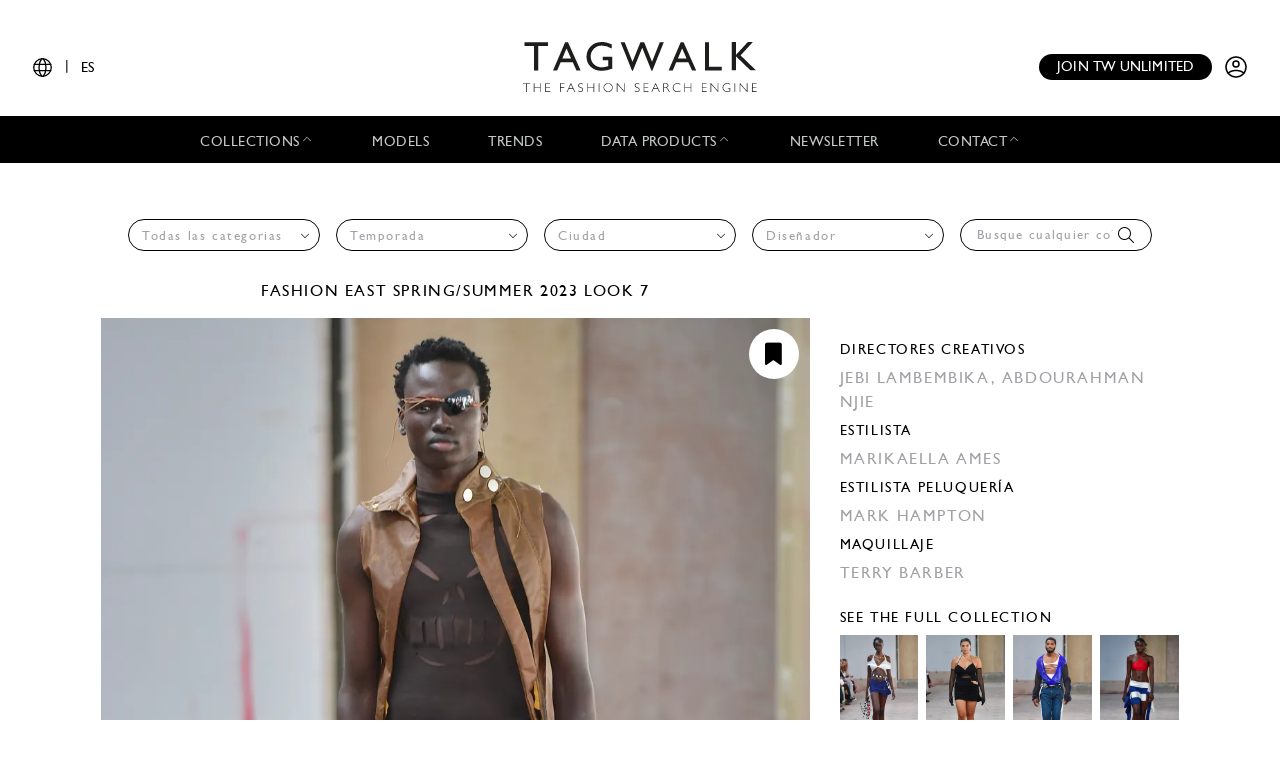

--- FILE ---
content_type: application/javascript
request_url: https://www.usetiful.com/dist/u-forms.js?v=2026.01.29.104047-g868b561d52c-101
body_size: 21318
content:
(()=>{"use strict";var e={83(e,t,r){r.d(t,{Y:()=>n});const n=e=>{const t=new IntersectionObserver(r=>{r.forEach(r=>{r.isIntersecting&&(e.callback(),t.unobserve(e.element))})},{threshold:.5});t.observe(e.element)}},203(e,t,r){Object.defineProperty(t,"__esModule",{value:!0}),t.localStorageState=t.updateState=t.updateLS=t.getLSItem=t.getLSData=void 0,t.saveToLocalStorage=o,t.getFromLocalStorage=s,t.removeFromLocalStorage=function(e){window.localStorage.removeItem(e)},t.checkLocalStorageContainsAnyKey=function(e){for(const t of e){const e=window.localStorage.getItem(t);if(null===e||""===e)return!0}return!1},t.shouldUpdateLocalStorage=function(e,t){if(0===e.length)return!0;if(JSON.stringify(e)===JSON.stringify(t))return!1;if(e.some(e=>void 0===e.id||void 0===e.updatedAt))return!0;if(t.some(t=>!e.some(e=>void 0!==e.id&&void 0!==t.id&&e.id.toString()===t.id.toString())))return!0;if(0===t.length&&1===e.length)return!0;return t.some(t=>void 0!==e.find(e=>void 0!==e.id&&void 0!==t.id&&e.id.toString()===t.id.toString()&&t.updatedAt>=e.updatedAt))};const n=r(3831);function o(e,t,r=!0){try{if(window.localStorage.setItem(e,JSON.stringify(t)),!r)return;const o=new CustomEvent(n.ENTITY_EVENTS.progressorDataChange);document.dispatchEvent(o)}catch(e){}}function s(e){try{const t=window.localStorage.getItem(e);return t?JSON.parse(t):null}catch(e){}}t.getLSData=e=>{const t=s(e);return null!=t?t:[]};t.getLSItem=(e,r)=>(0,t.getLSData)(e).find(e=>e.id===r);t.updateLS=(e,r)=>{const n=(0,t.getLSData)(e),s=Array.isArray(n)?n:[],i=s.findIndex(e=>e.id===r.id);-1!==i?s[i]=r:s.push(r),o(e,s)};t.updateState=(e,r,n)=>{const o=(0,t.getLSItem)(e,r);!o||o&&!o.state||(o.state=n,o.updatedAt=(new Date).toISOString(),(0,t.updateLS)(e,o))};class i{constructor(){this._validateUserId=null,this._isFlagLock=!1,this._requiredKeysToCheck=[]}set userIdValidator(e){this._validateUserId=e}static destroy(){i.instance=null}static getInstance(){return i.instance||(i.instance=new i),i.instance}set requiredKeysToCheck(e){this._requiredKeysToCheck=e}isBusy(){var e,t;return null!==(t=null===(e=this._validateUserId)||void 0===e?void 0:e.call(this))&&void 0!==t&&t&&(this._isFlagLock||this.anyRequiredKeyMissed())}anyRequiredKeyMissed(){var e;return(null!==(e=this._requiredKeysToCheck)&&void 0!==e?e:[]).some(e=>null===window.localStorage.getItem(e))}lock(){this._isFlagLock=!0}unlock(){this._isFlagLock=!1}}i.instance=null,t.localStorageState=i.getInstance()},226(e,t,r){r.d(t,{A:()=>n});const n=class{constructor(e,t="",r=null){this.apiToken=e,this.orgId=t,this.tokenLength=32,this.currentTime=r?new Date(r):new Date,this.identName="token",this.identValue=this.apiToken}getCharsFromHash(e,t=!1){return[e.charAt(0),e.charAt(t?6:e.length-2),e.slice(-1)]}isSameCharsFromHash(e,t){return JSON.stringify(e)===JSON.stringify(t)}getHashedCharsFromString(e){let t=0;const r=e.length;let n=0;if(r>0)for(;n<r;)t=(t<<5)-t+e.charCodeAt(n++)|0;return this.getCharsFromHash(t.toString())}validate(){return this.apiToken.length===this.tokenLength&&!0}}},301(e,t,r){r.d(t,{P:()=>c});var n=r(4970),o=r(203),s=r(5375),i=r(6920),a=function(e,t,r,n){return new(r||(r=Promise))(function(o,s){function i(e){try{c(n.next(e))}catch(e){s(e)}}function a(e){try{c(n.throw(e))}catch(e){s(e)}}function c(e){var t;e.done?o(e.value):(t=e.value,t instanceof r?t:new r(function(e){e(t)})).then(i,a)}c((n=n.apply(e,t||[])).next())})};class c{constructor(e,t,r=null,n=null,o=500){this.keysToSync=e,this.fetchDataFn=t,this.lastLoadedData=r,this.dataLoadedAt=n,this.intervalMs=o,this.isPaused=!1,this.lastFailedAt=null,this.failureBackoffMs=3e4,this.pauseHandler=()=>{this.isPaused=!0},this.resumeHandler=()=>{this.isPaused=!1},this.setupEventListeners()}setupEventListeners(){document.addEventListener(s.ENTITY_EVENTS.pauseSync,this.pauseHandler),document.addEventListener(s.ENTITY_EVENTS.resumeSync,this.resumeHandler)}init(){this.intervalId=window.setInterval(()=>{this.performSyncCheck()},this.intervalMs)}performSyncCheck(){!this.isPaused&&this.isAnyKeyMissing()&&(this.isInFailureBackoff()||(o.localStorageState.lock(),this.shouldFetchFreshData()?this.syncDataFromRemote().finally(()=>{o.localStorageState.unlock()}):this.lastLoadedData?(this.mergeRemoteDataWithLocal(this.lastLoadedData),o.localStorageState.unlock()):o.localStorageState.unlock()))}shouldFetchFreshData(){return!this.isInFailureBackoff()&&(!this.isPaused&&(this.isDataExpired()||!this.lastLoadedData))}destroy(){this.intervalId&&(clearInterval(this.intervalId),this.intervalId=void 0),this.removeEventListeners()}removeEventListeners(){document.removeEventListener(s.ENTITY_EVENTS.pauseSync,this.pauseHandler),document.removeEventListener(s.ENTITY_EVENTS.resumeSync,this.resumeHandler)}updateLoadedData(e,t=(new Date).toISOString()){this.lastLoadedData=e,this.dataLoadedAt=t,(null==e?void 0:e.isTemporaryProfile)&&!this.isPaused&&(this.isPaused=!0)}pauseSync(){this.isPaused=!0}unpauseSync(){this.isPaused=!1}isAnyKeyMissing(){return this.keysToSync.some(e=>null===localStorage.getItem(e))}syncDataFromRemote(){return a(this,void 0,void 0,function*(){try{const e=this.createTimeoutPromise();this.lastLoadedData=yield Promise.race([this.fetchAndParseData(),e]),this.updateLoadedData(this.lastLoadedData,(new Date).toISOString()),this.mergeRemoteDataWithLocal(this.lastLoadedData),this.lastFailedAt=null}catch(e){console.warn("Usetiful: [LocalStorageManager] Sync skipped or failed:",e),this.lastFailedAt=(new Date).toISOString()}})}createTimeoutPromise(){return new Promise((e,t)=>setTimeout(()=>t(new Error("Usetiful: Timeout: Sync could not be completed within 3 seconds.")),n.GK))}readLocalBackup(){const e={};for(const t of this.keysToSync){const r=localStorage.getItem(t);if(r)try{e[t]=JSON.parse(r)}catch(n){e[t]=r}}return e}fetchAndParseData(){return a(this,void 0,void 0,function*(){const e=yield this.fetchDataFn();if(e)try{return JSON.parse(e)}catch(e){return console.warn("Usetiful: Failed to parse fetched data",e),{}}return{}})}mergeRemoteDataWithLocal(e){const t=this.readLocalBackup();let r=!1;for(const n of this.keysToSync){const o=e[n],s=t[n];if(void 0!==o){const e=this.resolveMergeConflict(s,o);this.setLocalStorageValue(n,e)&&(r=!0)}else void 0===s&&this.setLocalStorageValue(n,null)&&(r=!0)}r&&this.triggerDataChangeEvent()}resolveMergeConflict(e,t){return Array.isArray(t)&&Array.isArray(e)?this.mergeArrayById(e,t):this.areTimestampedObjects(e,t)?this.selectNewerObject(e,t):t}areTimestampedObjects(e,t){return"object"==typeof t&&"object"==typeof e&&null!==t&&null!==e&&"updatedAt"in t&&"updatedAt"in e}selectNewerObject(e,t){return new Date(t.updatedAt)>new Date(e.updatedAt)?t:e}setLocalStorageValue(e,t){try{const r=this.serializeValue(e,t);return localStorage.setItem(e,r),!0}catch(t){return console.warn(`Usetiful: Failed to set localStorage for key "${e}"`,t),!1}}serializeValue(e,t){if("string"==typeof t)try{return JSON.parse(t),t}catch(e){return JSON.stringify(t)}return null===t?e===i.gD?"{}":"[]":JSON.stringify(t)}mergeArrayById(e,t){if(0===t.length)return[];const r=new Map(t.map(e=>[e.id,e])),n=e.map(e=>{const t=r.get(e.id);if(!t)return e;return new Date(t.updatedAt)>new Date(e.updatedAt)?t:e}),o=new Set(e.map(e=>e.id));for(const e of t)o.has(e.id)||n.push(e);return n}isDataExpired(){if(!this.dataLoadedAt)return!0;const e=new Date,t=new Date(this.dataLoadedAt);return e.getTime()-t.getTime()>n.O8}isInFailureBackoff(){if(!this.lastFailedAt)return!1;const e=new Date,t=new Date(this.lastFailedAt);return e.getTime()-t.getTime()<this.failureBackoffMs}triggerDataChangeEvent(){const e=new CustomEvent(s.ENTITY_EVENTS.progressorDataChange);document.dispatchEvent(e)}}},436(e,t){Object.defineProperty(t,"__esModule",{value:!0}),t.CSS_CLASSES=void 0,t.CSS_CLASSES={fsExclude:"fs-exclude"}},444(e,t,r){r.d(t,{u:()=>n});const n={sendWEvent:"usetiful:sendWebEvent"}},714(e,t){Object.defineProperty(t,"__esModule",{value:!0}),t.LS_STATES=t.LS_KEYS=void 0,t.LS_KEYS={surveys:"uf_surveys",previewSurveys:"preview_uf_surveys",contentThrottling:"uf_throttling"},t.LS_STATES={inProgress:"inProgress",closed:"closed"}},722(e,t,r){r.d(t,{w:()=>n});const n={contentShown:"usetiful:contentShown"}},900(e,t,r){r.d(t,{RR:()=>u,VM:()=>a,iq:()=>l,o$:()=>i,xk:()=>s});var n=r(2022),o=function(e,t,r,n){return new(r||(r=Promise))(function(o,s){function i(e){try{c(n.next(e))}catch(e){s(e)}}function a(e){try{c(n.throw(e))}catch(e){s(e)}}function c(e){var t;e.done?o(e.value):(t=e.value,t instanceof r?t:new r(function(e){e(t)})).then(i,a)}c((n=n.apply(e,t||[])).next())})};const s=(e,t={})=>{const{maxAttempts:r=n.FZ.maxAttempts,intervalMs:o=n.FZ.intervalMs,onTimeout:s}=t;return new Promise((t,n)=>{const i=document.querySelector(e);if(i)return void t(i);let a=0;const c=setInterval(()=>{a+=1;const o=document.querySelector(e);if(o)return clearInterval(c),void t(o);a>=r&&(clearInterval(c),null==s||s(),n())},o);window.usetiful_intervals&&window.usetiful_intervals.push(c)})},i=(e,t)=>{const{alignment:r,embedSettings:n}=e;return r===t&&!!(null==n?void 0:n.element)&&!!(null==n?void 0:n.placement)},a=(e,t)=>i(e,t)?s(e.embedSettings.element).then(()=>{}):Promise.resolve(),c=(e,t,r)=>{if(!((e,t,r)=>{if(!t.id)return!1;const o=t.id;switch(r){case n.gC.after:{const t=e.nextElementSibling;return(null==t?void 0:t.id)===o}case n.gC.before:{const t=e.previousElementSibling;return(null==t?void 0:t.id)===o}case n.gC.inside:return!!e.querySelector(`#${o}`);default:return!1}})(e,t,r))switch(r){case n.gC.after:e.insertAdjacentElement("afterend",t);break;case n.gC.before:e.insertAdjacentElement("beforebegin",t);break;case n.gC.inside:e.appendChild(t)}},l=(e,t,r,o)=>{if(!e)return void console.warn("embedToPage: No content provided");const i=document.querySelector(t);if(i)return c(i,e,r),void(null==o||o());n.FZ.enabled?s(t,{maxAttempts:n.FZ.maxAttempts,intervalMs:n.FZ.intervalMs,onTimeout:()=>{console.warn(`embedToPage: Target element "${t}" not found after waiting ${n.FZ.maxAttempts*n.FZ.intervalMs/1e3} seconds`)}}).then(t=>{c(t,e,r),null==o||o()}).catch(e=>{console.error("embedToPage: Failed to embed content",e)}):console.warn(`embedToPage: Target element "${t}" not found`)},u=(e,t,r,...n)=>o(void 0,[e,t,r,...n],void 0,function*(e,t,r,n={}){if(e)try{const o=yield s(t,n);c(o,e,r)}catch(e){throw console.error("embedToPageWithWaiting: Failed to embed content",e),e}else console.warn("embedToPageWithWaiting: No content provided")})},1020(e,t,r){Object.defineProperty(t,"__esModule",{value:!0});const n=r(5608);n.__exportStar(r(2769),t),n.__exportStar(r(3160),t)},1330(e,t,r){r.d(t,{D:()=>n});const n=e=>{var t,r,n;const s=null!==(r=null===(t=window.FS)||void 0===t?void 0:t.realtime)&&void 0!==r?r:null===(n=window.FS)||void 0===n?void 0:n.dataLayer;if(!s)return;const i=e.split(".");if(!Array.isArray(s))return o(s,i);for(let e=s.length-1;e>=0;e--){const t=o(s[e],i);if(void 0!==t)return t}},o=(e,t)=>t.reduce((e,t)=>null==e?void 0:e[t],e)},1842(e,t,r){Object.defineProperty(t,"__esModule",{value:!0});r(5608).__exportStar(r(5773),t)},1874(e,t,r){r.d(t,{A:()=>n});const n=class{constructor(){this.getLanguage=()=>{var e;const t=e=>!("string"!=typeof e||!e)&&(!!/^[a-zA-Z0-9-]+$/.test(e)&&e);try{const r=t(null===(e=null===document||void 0===document?void 0:document.documentElement)||void 0===e?void 0:e.lang);if(!1!==r)return r}catch(e){}try{if(navigator&&navigator.language)if(2===navigator.language.length){const e=t(navigator.language);if(!1!==e)return e}else if(navigator.language.length>2){const e=t(navigator.language.split("-")[0]);if(!1!==e)return e}}catch(e){}return!1}}}},2022(e,t,r){r.d(t,{FZ:()=>i,HH:()=>o,gC:()=>n,gT:()=>s});const n={before:"before",after:"after",inside:"inside"},o=[{name:n.before,label:"Before the element"},{name:n.after,label:"After the element"},{name:n.inside,label:"Inside the element"}],s={element:"",placement:n.after,margin:{top:0,left:0,right:0,bottom:0}},i={enabled:!0,maxAttempts:60,intervalMs:500}},2145(e,t,r){r.d(t,{A:()=>s});var n=r(3831);const o=class{constructor(e){this.element=e}parseBool(e){return!!this.element&&1===this.parseNumber(e)}parseNumber(e){var t;if(!this.element)return 0;const r=null!==(t=this.element.getAttribute(`data-${e}`))&&void 0!==t?t:"0";return parseInt(r,10)||0}parseString(e){var t;return this.element&&null!==(t=this.element.getAttribute(`data-${e}`))&&void 0!==t?t:""}parseOfflineSettings(){var e;const t=window._usetifulConfig;if(!t)throw new Error("Usetiful offline configuration not found. Please ensure _usetifulConfig is properly set.");const r=null!==(e=t.offlineSettings)&&void 0!==e?e:t;if(!(r.srcFile&&r.sourceFile&&r.themePath&&r.chunkPath))throw new Error("Incomplete offline configuration. All properties (srcFile, sourceFile, themePath, chunkPath) are required.");return{srcFile:r.srcFile,sourceFile:r.sourceFile,themePath:r.themePath,chunkPath:r.chunkPath}}parseHostname(){if(!this.element)return"";if(this.element.hasAttribute("data-hostname")){return(this.element.getAttribute("data-hostname")||"").replace(/\/+$/,"")}const e=(this.element.getAttribute("src")||"").match(/(https?:\/\/[^/]+)/);return e?e[1]:""}parseScriptBasePath(){if(!this.element)return"";const e=this.element.getAttribute("src")||"";if(!e)return"";const t=this.parseHostname();if(!t)return"";const r=e.replace(t,""),n=r.lastIndexOf("/");return-1===n?"":r.substring(0,n)}parseProtocol(){const e=this.parseHostname();return e.includes("://")?e.split("://")[0]+"://":"https://"}parseShortHostname(){return this.parseHostname().replace(/^https?:\/\//,"").replace("www.","")}parseApiHostname(){if(!this.element)return"";if(this.element.hasAttribute("data-api-hostname")){return(this.element.getAttribute("data-api-hostname")||"").replace(/\/+$/,"")}return""}parseAiHostname(){const e=this.parseHostname().replace(/^https?:\/\//,""),t=this.parseProtocol();if(!e||!t)return"";return(0,n.createMicroserviceUrlResolver)("ai",e,t).resolve()}};const s=class{constructor(e){this.parser=new o(e.getScriptElement()),this.apiToken=this.parser.parseString("token"),this.orgId=this.parser.parseString("org-id"),this.offlineSettings={srcFile:"",sourceFile:"",themePath:"",chunkPath:""},this.isDebug=this.parser.parseBool("debug"),this.withDrafts=this.parser.parseBool("with-drafts"),this.onlyTips=this.parser.parseBool("only-tips"),this.previewTourId=this.parser.parseNumber("preview-tour-id"),this.previewChecklistId=this.parser.parseString("preview-checklist-id"),this.previewBannerId=this.parser.parseString("preview-banner-id"),this.previewSurveyId=this.parser.parseString("preview-survey-id"),this.isUserIdentificationRequired=this.parser.parseBool("identify-user"),this.isDev=this.parser.parseShortHostname().startsWith("dev.")||this.parser.parseShortHostname().startsWith("staging.")}}},2314(e,t,r){r.d(t,{FM:()=>n,JY:()=>s,Op:()=>o,ig:()=>i});const n="deactivated",o="SPACE_DEACTIVATED",s=e=>e.status===n&&e.code===o,i=e=>{console.warn(`Usetiful: ${e.message}`)}},2559(e,t,r){r.d(t,{b:()=>n});const n="gs_userProperties"},2565(e,t,r){r.d(t,{_o:()=>o,hW:()=>s,uV:()=>a,y3:()=>i});var n=r(3339);const o=e=>{const t=document.querySelector(`#u-${e}-integration`);return!!t&&"1"===t.dataset.debug},s=(e,t,r,o)=>{const{tourId:s="Unknown id",tourName:i="Unknown tour",surveyName:a="Unknown survey",surveyId:c="Unknown id"}=o||{},l=e=>e.replace("{name}",t).replace("{id}",r).replace("{tourName}",i.toString()).replace("{tourId}",s.toString()).replace("{surveyName}",a.toString()).replace("{surveyId}",c.toString()),u={[`${n.t9.button}${n.dn.click}`]:"Button '{name}' ({id}) was clicked",[`${n.t9.button}${n.dn.show}`]:"Button '{name}' ({id}) was displayed",[`${n.t9.tour}${n.dn.started}`]:"Tour '{name}' ({id}) was started",[`${n.t9.step}${n.dn.skip}`]:"Step '{name}' ({id}) in tour '{tourName}' ({tourId}) was skipped",[`${n.t9.step}${n.dn.show}`]:"Step '{name}' ({id}) in tour '{tourName}' ({tourId}) was displayed",[`${n.t9.tour}${n.dn.close}`]:"Tour '{name}' ({id}) was closed",[`${n.t9.smartTips}${n.dn.show}`]:"Smart tip '{name}' ({id}) was displayed",[`${n.t9.beacon}${n.dn.show}`]:"Hotspot of smart tip '{name}' ({id}) was displayed",[`${n.t9.beacon}${n.dn.click}`]:"Hotspot of smart tip '{name}' ({id}) was clicked",[`${n.t9.checklist}${n.dn.show}`]:"Checklist '{name}' ({id}) was displayed",[`${n.t9.checklist}${n.dn.complete}`]:"Checklist '{name}' ({id}) was completed",[`${n.t9.checklist}${n.dn.dismiss}`]:"Checklist '{name}' ({id}) was dismissed",[`${n.t9.checklistItem}${n.dn.complete}`]:"Checklist item '{name}' ({id}) was completed",[`${n.t9.checklistItem}${n.dn.click}`]:"Checklist item '{name}' ({id}) was clicked",[`${n.t9.checklist}${n.dn.close}`]:"Checklist '{name}' ({id}) was closed",[`${n.t9.assistant}${n.dn.show}`]:"Assistant '{name}' ({id}) was displayed",[`${n.t9.assistant}${n.dn.search}`]:"User searched for '{name}' in the Assistant ({id})",[`${n.t9.assistant}${n.dn.close}`]:"Assistant '{name}' ({id}) was closed",[`${n.t9.assistantItem}${n.dn.click}`]:"Assistant item '{name}' ({id}) was clicked",[`${n.t9.banner}${n.dn.show}`]:"Banner '{name}' ({id}) was displayed",[`${n.t9.banner}${n.dn.close}`]:"Banner '{name}' ({id}) was closed",[`${n.t9.banner}${n.dn.click}`]:"Banner '{name}' ({id}) was clicked",[`${n.t9.article}${n.dn.show}`]:"Article '{name}' was displayed from the assistant"};if(u[e])return l(u[e]);const d=[`${n.t9.nps}${n.dn.show}`,`${n.t9.survey}${n.dn.show}`,`${n.t9.reaction}${n.dn.show}`,`${n.t9.open}${n.dn.show}`],p=[`${n.t9.nps}${n.dn.reply}`,`${n.t9.reaction}${n.dn.reply}`,`${n.t9.open}${n.dn.reply}`];return d.includes(e)?l("Question '{name}' ({id}) in survey '{surveyName}' ({surveyId}) was displayed"):p.includes(e)?l("Question '{name}' ({id}) in survey '{surveyName}' ({surveyId}) answered"):"Unknown label"},i=e=>{const[t,r]=e.split("_"),o=Object.keys(n.t9).find(e=>n.t9[e].startsWith(t+"_")),s=Object.keys(n.dn).find(e=>n.dn[e]===r||n.dn[e].includes(r));return o&&s?`${n.Gs[o]} ${n.km[s]}`:(console.error("Usetiful -> Google Analytics: Invalid event string:",e),"Unknown label")},a=e=>{if(e)return void 0!==e.value?e.value:void 0!==e.answer?e.answer:void 0}},2769(e,t){Object.defineProperty(t,"__esModule",{value:!0}),t.CONTENT_TYPES=t.NOTIFICATION_MESSAGES=t.NOTIFY_TYPES=void 0,t.NOTIFY_TYPES={waitingForClick:"waitingForClick",waitingForAppear:"waitingForAppear",closeTour:"closeTour",alert:"alert",info:"info",success:"success"},t.NOTIFICATION_MESSAGES={clearWaiting:"clearWaiting",contentClosed:"contentClosed",appears:"appears",stopPreview:"stopPreview",manual:"manual",scriptReady:"scriptReady"},t.CONTENT_TYPES={tour:"tour",checklist:"checklist",banner:"banner",survey:"survey"}},3160(e,t,r){Object.defineProperty(t,"__esModule",{value:!0}),t.notifyManuallyToPlugin=o,t.notifyCleanerInPlugin=function(){o({type:n.NOTIFICATION_MESSAGES.clearWaiting,text:"done"})},t.notifyRunnerInPlugin=function(e,t=!0,r=""){return void 0},t.notifySurveyInPlugin=function(e,t=!0){return void 0};const n=r(2769);function o({type:e,text:t="",contentType:r=""}){0}},3339(e,t,r){r.d(t,{Gs:()=>n,dn:()=>s,km:()=>i,t9:()=>o});const n={tour:"Tour",step:"Tour step",button:"Button",smartTips:"Smart Tip",beacon:"Hotspot Beacon",checklist:"Checklist",checklistItem:"Checklist Item",assistant:"Assistant",assistantItem:"Assistant Item",banner:"Banner",article:"Article",survey:"Survey",nps:"NPS Question",open:"Open Question",choice:"Choice Question",multiple:"Multiple Question",reaction:"Reaction Survey"},o={tour:"tour_",step:"step_",button:"button_",smartTips:"tip_",beacon:"beacon_",checklist:"checklist_",checklistItem:"checklist-item_",assistant:"assistant_",assistantItem:"assistant-item_",banner:"banner_",article:"article_",survey:"survey_",nps:"nps_",open:"open_",choice:"choice_",multiple:"multiple_",reaction:"reaction_"},s={started:"start",show:"show",skip:"skip",close:"close",click:"click",complete:"complete",dismiss:"dismiss",search:"search",reply:"reply",showLater:"later"},i={started:"Started",show:"Seen",skip:"Skipped",close:"Closed",click:"Clicked",complete:"Completed",dismiss:"Dismissed",search:"Search Used",reply:"Replied"}},3434(e,t,r){r.d(t,{NF:()=>s,gh:()=>n,lT:()=>i});const n=(e,t,r="")=>{if(!t||!t)return;const n=r?`${t}-${r}`:t,i=(new DOMParser).parseFromString(e,"text/html").getElementsByTagName("script");for(const e of i){const t=e.innerHTML;if(s(e,n)||!t)return;try{new Function(t)}catch(e){console.error("Usetiful: Your content contains a script with following errors:",e);continue}const r=document.createElement("script");r.dataset.source="usetiful:script",r.dataset.contentId=n,r.text=o(t),document.body.appendChild(r)}},o=e=>`\n  try { \n    ${e} \n  } catch (error) { \n    console.error('Usetiful: Your content contains a script with following errors:', error); \n  }`,s=(e,t)=>{const r=document.querySelectorAll(`script[data-source="usetiful:script"][data-content-id="${t}"]`);for(const t of r)if(t.innerHTML===o(e.innerHTML))return!0;return!1},i=(e,t="")=>{document.querySelectorAll(t?`script[data-source="usetiful:script"][data-content-id="${e}-${t}"]`:`script[data-source="usetiful:script"][data-content-id^="${e}"]`).forEach(e=>e.remove())}},3473(e,t,r){r.d(t,{a:()=>c,$:()=>l});var n=r(2565),o=r(444),s=r(3831);const i=class{constructor(e){this.eventData=e,this.eventId=e.usetiful_event_id,this.eventLabel=e.usetiful_event_label,this.contentName=e.usetiful_content_name,this.contentId=e.usetiful_content_id,this.category="Usetiful";const[t,r]=this.eventId.split("_");this.eventAction=r,this.eventPrefix=t,this.eventName=`${(0,n.y3)(this.eventId)} (Usetiful)`}send(){(0,n._o)(s.INTEGRATIONS.webevent)&&console.info(`Usetiful -> Web Event: ${this.eventId}`,Object.assign({event_category:this.category,event_label:this.eventLabel,event_action:this.eventAction},this.eventData));const e=Object.assign({event:this.eventName,event_action:this.eventAction,event_category:this.category,event_label:this.eventLabel,timestamp:(new Date).toISOString()},this.eventData);"undefined"!=typeof window&&(window.USETIFUL||(window.USETIFUL={}),Array.isArray(window.USETIFUL.webEvents)||(window.USETIFUL.webEvents=[]),window.USETIFUL.webEvents.push(e))}},a=e=>{const{usetiful_content_name:t,usetiful_content_id:r,usetiful_event_id:o,data:s}=e.detail,a=Object.assign(Object.assign({},e.detail),{usetiful_event_label:(0,n.hW)(o,t,r,s)});new i(a).send()},c=()=>{document.addEventListener(o.u.sendWEvent,a)},l=()=>{document.removeEventListener(o.u.sendWEvent,a)}},3665(e,t){Object.defineProperty(t,"__esModule",{value:!0}),t.MicroserviceUrlResolver=void 0,t.createMicroserviceUrlResolver=n,t.resolveMicroserviceUrl=function(e,t,r){return n(e,t,r).resolve()};class r{constructor(e){this.config=e}resolve(){const{protocol:e,hostname:t,serviceName:r}=this.config;return`${e}${t}/${r}`}}function n(e,t,n=""){return new r({serviceName:e,hostname:t,protocol:n})}t.MicroserviceUrlResolver=r},3769(e,t,r){r.d(t,{S:()=>n});const n={sendGAEvent:"usetiful:sendGAEvent"}},3831(e,t,r){Object.defineProperty(t,"__esModule",{value:!0});r(5608).__exportStar(r(7310),t)},3876(e,t){Object.defineProperty(t,"__esModule",{value:!0}),t.getThemeClasses=t.getThemeHashFromURL=t.getClasses=void 0;t.getClasses=(e,t,r=null)=>{const n=`${e}${r?`-${r}`:""}`,o=t(n,e);return Object.assign({prefix:n},o)};t.getThemeHashFromURL=e=>{var t,r,n,o;let s=null===(o=null===(n=null===(r=null===(t=null==e?void 0:e.split("/"))||void 0===t?void 0:t.pop())||void 0===r?void 0:r.split("-"))||void 0===n?void 0:n.pop())||void 0===o?void 0:o.replace(".css","");const i=s?s.indexOf("?"):0;return i>=0&&(s=null==s?void 0:s.substring(0,i)),s&&"default"!==s?s:null};t.getThemeClasses=(e,r)=>(0,t.getClasses)("uf",r,(0,t.getThemeHashFromURL)(e))},3976(e,t,r){Object.defineProperty(t,"__esModule",{value:!0});r(5608).__exportStar(r(3876),t)},4098(e,t,r){r.d(t,{S:()=>c,T:()=>l});var n=r(2565),o=r(3769),s=r(3831);const i=class{constructor(e){this.eventData=e,this.eventId=e.usetiful_event_id,this.eventLabel=e.usetiful_event_label,this.contentName=e.usetiful_content_name,this.contentId=e.usetiful_content_id,this.category="Usetiful";const[t,r]=this.eventId.split("_");this.eventAction=r,this.eventPrefix=t,this.eventName=`${(0,n.y3)(this.eventId)} (Usetiful)`}send(){window.gtag?(window.gtag("event",this.eventName,Object.assign({event_category:this.category,event_label:this.eventLabel,event_action:this.eventAction},this.eventData)),(0,n._o)(s.INTEGRATIONS.ga)&&console.info(`Usetiful -> Google Analytics: Event sent via gtag: ${this.eventId}, `,this.eventLabel)):window.dataLayer?(window.dataLayer.push(Object.assign({event:this.eventName,event_action:this.eventAction},this.eventData)),(0,n._o)(s.INTEGRATIONS.ga)&&console.info("Usetiful -> Google Analytics: Event sent via dataLayer:",this.eventData)):console.error("No analytics method available")}},a=e=>{const{usetiful_content_name:t,usetiful_content_id:r,usetiful_event_id:o,data:s}=e.detail,a=(0,n.uV)(s),c=Object.assign(Object.assign(Object.assign({},e.detail),{usetiful_event_label:(0,n.hW)(o,t,r,s)}),void 0!==a&&{usetiful_event_value:a});new i(c).send()},c=()=>{document.addEventListener(o.S.sendGAEvent,a)},l=()=>{document.removeEventListener(o.S.sendGAEvent,a)}},4307(e,t){Object.defineProperty(t,"__esModule",{value:!0}),t.CONTENT_TYPE=void 0,t.CONTENT_TYPE={tour:"tour",checklist:"checklist",assistant:"assistant",smartTips:"smartTips",survey:"survey",banner:"banner"}},4442(e,t,r){r.d(t,{A:()=>n});const n=class{constructor(e){this.scriptMode=null!=e?e:""}isStandard(){return""===this.scriptMode}isPlugin(){return"plugin"===this.scriptMode}isOffline(){return"offline"===this.scriptMode}getScriptElement(){const e=`#usetiful${this.scriptMode.length>0?this.scriptMode.charAt(0).toUpperCase()+this.scriptMode.slice(1):""}Script`,t=null===document||void 0===document?void 0:document.querySelector(e);return t||(console.warn(`Usetiful plugin: script element ${e} does not exist in dom.`),null)}}},4847(e,t){Object.defineProperty(t,"__esModule",{value:!0}),t.getRangeNumericCircleColor=void 0;t.getRangeNumericCircleColor=(e,t)=>{const r=[{pos:0,rgb:{r:255,g:68,b:68}},{pos:.25,rgb:{r:255,g:136,b:0}},{pos:.5,rgb:{r:255,g:221,b:0}},{pos:.75,rgb:{r:102,g:221,b:51}},{pos:1,rgb:{r:0,g:221,b:0}}],n=t>1?e/(t-1):0;let o=r[0],s=r[r.length-1];for(let e=0;e<r.length-1;e++)if(n>=r[e].pos&&n<=r[e+1].pos){o=r[e],s=r[e+1];break}const i=s.pos-o.pos,a=0===i?0:(n-o.pos)/i,c=Math.round(o.rgb.r+(s.rgb.r-o.rgb.r)*a),l=Math.round(o.rgb.g+(s.rgb.g-o.rgb.g)*a),u=Math.round(o.rgb.b+(s.rgb.b-o.rgb.b)*a);return`#${c.toString(16).padStart(2,"0")}${l.toString(16).padStart(2,"0")}${u.toString(16).padStart(2,"0")}`}},4848(e,t){Object.defineProperty(t,"__esModule",{value:!0}),t.getWidthStyleCSS=void 0;t.getWidthStyleCSS=e=>e&&e.width?`max-width: 100%; width: ${e.width}px; min-width: auto;`:""},4970(e,t,r){r.d(t,{GK:()=>o,Lp:()=>n,O8:()=>s,oB:()=>i});const n=500,o=3e3,s=5e3,i="userProperties"},5236(e,t){var r,n;Object.defineProperty(t,"__esModule",{value:!0}),t.RANGE_STAR_PATH=t.DEFAULT_CHOICE_UI_MODE=t.DEFAULT_RANGE_UI_MODE=t.ChoiceQuestionUiMode=t.RangeQuestionUiMode=t.EMOJI_QUESTION_MAX_OPTIONS=t.EMOJI_QUESTION_MIN_OPTIONS=t.QUESTION_EMOJI=t.QUESTION_RANGE=t.QUESTION_MULTIPLE=t.QUESTION_RATING=t.QUESTION_OPEN=t.QUESTION_NPS=t.QUESTION_CHOICE=t.SurveyAlignment=t.PAGE_MODAL=t.PAGE_SLIDEOUT=void 0,t.PAGE_SLIDEOUT="slideout",t.PAGE_MODAL="modal",t.SurveyAlignment={OverPage:"over-page",Embedded:"embedded"},t.QUESTION_CHOICE="choice",t.QUESTION_NPS="nps",t.QUESTION_OPEN="open",t.QUESTION_RATING="rating",t.QUESTION_MULTIPLE="multiple",t.QUESTION_RANGE="range",t.QUESTION_EMOJI="emoji",t.EMOJI_QUESTION_MIN_OPTIONS=2,t.EMOJI_QUESTION_MAX_OPTIONS=10,function(e){e.CONNECTED_SQUARE="connected_square",e.STAR="star",e.NUMERIC_CIRCLE="numeric_circle"}(r||(t.RangeQuestionUiMode=r={})),function(e){e.RADIO="radio",e.DROPDOWN="dropdown"}(n||(t.ChoiceQuestionUiMode=n={})),t.DEFAULT_RANGE_UI_MODE=r.CONNECTED_SQUARE,t.DEFAULT_CHOICE_UI_MODE=n.RADIO,t.RANGE_STAR_PATH="M9.09476 1.92853C9.45469 1.16175 10.5453 1.16175 10.9052 1.92853L12.8633 6.09999C13.005 6.40186 13.2878 6.61323 13.6174 6.66361L18.0764 7.34503C18.8809 7.46798 19.2095 8.4493 18.6411 9.03188L15.3524 12.4028C15.1308 12.63 15.0301 12.9488 15.0812 13.2621L15.8485 17.9674C15.9829 18.7913 15.1082 19.4074 14.3777 19.0035L10.4839 16.8505C10.1828 16.6841 9.81723 16.6841 9.51613 16.8505L5.6223 19.0035C4.89175 19.4074 4.01711 18.7913 4.15146 17.9674L4.91878 13.2621C4.96986 12.9488 4.86922 12.63 4.6476 12.4028L1.3589 9.03188C0.790537 8.4493 1.11906 7.46798 1.92362 7.34503L6.38255 6.66361C6.71219 6.61323 6.99503 6.40186 7.13672 6.09999L9.09476 1.92853Z"},5375(e,t,r){Object.defineProperty(t,"__esModule",{value:!0}),t.PROGRESSBAR_OPTIONS=t.EVENT_PAGE_CHANGE=t.PLANS=t.CLICK_ACTION=t.SHOW_ACTION=t.CLOSE_ACTION=t.REPORT_TYPE_SURVEY_PAGE=t.REPORT_TYPE_BANNER=t.STYLE_CUSTOM=t.STYLE_SECONDARY=t.STYLE_PRIMARY=t.ENTITY_EVENTS=void 0;const n=r(5608);t.ENTITY_EVENTS={progressorDataChange:"usetiful:progressorDataChange",reportProgress:"usetiful:reportProgress",reportAnswer:"usetiful:reportAnswer",setDisplay:"usetiful:setDisplay",initContentLoader:"usetiful:initContentLoader",toursEvents:"usetiful:toursEvent",tourEvents:"usetiful:tourEvent",placeInitialTriggers:"usetiful:placeInitialTriggers",goToNextStep:"usetiful:goToNextStep",moveToStep:"usetiful: moveToStep",pauseSync:"usetiful:pauseSync",resumeSync:"usetiful:resumeSync",setSurveyRunningInTour:"usetiful:setSurveyRunningInTour"},t.STYLE_PRIMARY="Primary",t.STYLE_SECONDARY="Secondary",t.STYLE_CUSTOM="Custom",t.REPORT_TYPE_BANNER="banner",t.REPORT_TYPE_SURVEY_PAGE="surveyPage",t.CLOSE_ACTION="close",t.SHOW_ACTION="show",t.CLICK_ACTION="click",t.PLANS={free:"free",plus:"plus",premium:"premium",enterprise:"enterprise",enterprise_offline:"enterprise_offline"},t.EVENT_PAGE_CHANGE="onPageChange",t.PROGRESSBAR_OPTIONS=Object.freeze({horizontalProgressBar:{title:"Horizontal Progress Bar",type:1},dots:{title:"Dots",type:2},stepNumber:{title:"Step Number",type:3},circleProgressBar:{title:"Circle Progress Bar",type:4}}),n.__exportStar(r(436),t),n.__exportStar(r(6215),t)},5492(e,t,r){Object.defineProperty(t,"__esModule",{value:!0});r(5608).__exportStar(r(9816),t)},5608(e,t,r){r.r(t),r.d(t,{__addDisposableResource:()=>D,__assign:()=>s,__asyncDelegator:()=>P,__asyncGenerator:()=>w,__asyncValues:()=>I,__await:()=>T,__awaiter:()=>h,__classPrivateFieldGet:()=>k,__classPrivateFieldIn:()=>$,__classPrivateFieldSet:()=>R,__createBinding:()=>m,__decorate:()=>a,__disposeResources:()=>M,__esDecorate:()=>l,__exportStar:()=>v,__extends:()=>o,__generator:()=>g,__importDefault:()=>L,__importStar:()=>N,__makeTemplateObject:()=>O,__metadata:()=>f,__param:()=>c,__propKey:()=>d,__read:()=>S,__rest:()=>i,__rewriteRelativeImportExtension:()=>x,__runInitializers:()=>u,__setFunctionName:()=>p,__spread:()=>b,__spreadArray:()=>E,__spreadArrays:()=>y,__values:()=>_,default:()=>j});var n=function(e,t){return n=Object.setPrototypeOf||{__proto__:[]}instanceof Array&&function(e,t){e.__proto__=t}||function(e,t){for(var r in t)Object.prototype.hasOwnProperty.call(t,r)&&(e[r]=t[r])},n(e,t)};function o(e,t){if("function"!=typeof t&&null!==t)throw new TypeError("Class extends value "+String(t)+" is not a constructor or null");function r(){this.constructor=e}n(e,t),e.prototype=null===t?Object.create(t):(r.prototype=t.prototype,new r)}var s=function(){return s=Object.assign||function(e){for(var t,r=1,n=arguments.length;r<n;r++)for(var o in t=arguments[r])Object.prototype.hasOwnProperty.call(t,o)&&(e[o]=t[o]);return e},s.apply(this,arguments)};function i(e,t){var r={};for(var n in e)Object.prototype.hasOwnProperty.call(e,n)&&t.indexOf(n)<0&&(r[n]=e[n]);if(null!=e&&"function"==typeof Object.getOwnPropertySymbols){var o=0;for(n=Object.getOwnPropertySymbols(e);o<n.length;o++)t.indexOf(n[o])<0&&Object.prototype.propertyIsEnumerable.call(e,n[o])&&(r[n[o]]=e[n[o]])}return r}function a(e,t,r,n){var o,s=arguments.length,i=s<3?t:null===n?n=Object.getOwnPropertyDescriptor(t,r):n;if("object"==typeof Reflect&&"function"==typeof Reflect.decorate)i=Reflect.decorate(e,t,r,n);else for(var a=e.length-1;a>=0;a--)(o=e[a])&&(i=(s<3?o(i):s>3?o(t,r,i):o(t,r))||i);return s>3&&i&&Object.defineProperty(t,r,i),i}function c(e,t){return function(r,n){t(r,n,e)}}function l(e,t,r,n,o,s){function i(e){if(void 0!==e&&"function"!=typeof e)throw new TypeError("Function expected");return e}for(var a,c=n.kind,l="getter"===c?"get":"setter"===c?"set":"value",u=!t&&e?n.static?e:e.prototype:null,d=t||(u?Object.getOwnPropertyDescriptor(u,n.name):{}),p=!1,f=r.length-1;f>=0;f--){var h={};for(var g in n)h[g]="access"===g?{}:n[g];for(var g in n.access)h.access[g]=n.access[g];h.addInitializer=function(e){if(p)throw new TypeError("Cannot add initializers after decoration has completed");s.push(i(e||null))};var m=(0,r[f])("accessor"===c?{get:d.get,set:d.set}:d[l],h);if("accessor"===c){if(void 0===m)continue;if(null===m||"object"!=typeof m)throw new TypeError("Object expected");(a=i(m.get))&&(d.get=a),(a=i(m.set))&&(d.set=a),(a=i(m.init))&&o.unshift(a)}else(a=i(m))&&("field"===c?o.unshift(a):d[l]=a)}u&&Object.defineProperty(u,n.name,d),p=!0}function u(e,t,r){for(var n=arguments.length>2,o=0;o<t.length;o++)r=n?t[o].call(e,r):t[o].call(e);return n?r:void 0}function d(e){return"symbol"==typeof e?e:"".concat(e)}function p(e,t,r){return"symbol"==typeof t&&(t=t.description?"[".concat(t.description,"]"):""),Object.defineProperty(e,"name",{configurable:!0,value:r?"".concat(r," ",t):t})}function f(e,t){if("object"==typeof Reflect&&"function"==typeof Reflect.metadata)return Reflect.metadata(e,t)}function h(e,t,r,n){return new(r||(r=Promise))(function(o,s){function i(e){try{c(n.next(e))}catch(e){s(e)}}function a(e){try{c(n.throw(e))}catch(e){s(e)}}function c(e){var t;e.done?o(e.value):(t=e.value,t instanceof r?t:new r(function(e){e(t)})).then(i,a)}c((n=n.apply(e,t||[])).next())})}function g(e,t){var r,n,o,s={label:0,sent:function(){if(1&o[0])throw o[1];return o[1]},trys:[],ops:[]},i=Object.create(("function"==typeof Iterator?Iterator:Object).prototype);return i.next=a(0),i.throw=a(1),i.return=a(2),"function"==typeof Symbol&&(i[Symbol.iterator]=function(){return this}),i;function a(a){return function(c){return function(a){if(r)throw new TypeError("Generator is already executing.");for(;i&&(i=0,a[0]&&(s=0)),s;)try{if(r=1,n&&(o=2&a[0]?n.return:a[0]?n.throw||((o=n.return)&&o.call(n),0):n.next)&&!(o=o.call(n,a[1])).done)return o;switch(n=0,o&&(a=[2&a[0],o.value]),a[0]){case 0:case 1:o=a;break;case 4:return s.label++,{value:a[1],done:!1};case 5:s.label++,n=a[1],a=[0];continue;case 7:a=s.ops.pop(),s.trys.pop();continue;default:if(!(o=s.trys,(o=o.length>0&&o[o.length-1])||6!==a[0]&&2!==a[0])){s=0;continue}if(3===a[0]&&(!o||a[1]>o[0]&&a[1]<o[3])){s.label=a[1];break}if(6===a[0]&&s.label<o[1]){s.label=o[1],o=a;break}if(o&&s.label<o[2]){s.label=o[2],s.ops.push(a);break}o[2]&&s.ops.pop(),s.trys.pop();continue}a=t.call(e,s)}catch(e){a=[6,e],n=0}finally{r=o=0}if(5&a[0])throw a[1];return{value:a[0]?a[1]:void 0,done:!0}}([a,c])}}}var m=Object.create?function(e,t,r,n){void 0===n&&(n=r);var o=Object.getOwnPropertyDescriptor(t,r);o&&!("get"in o?!t.__esModule:o.writable||o.configurable)||(o={enumerable:!0,get:function(){return t[r]}}),Object.defineProperty(e,n,o)}:function(e,t,r,n){void 0===n&&(n=r),e[n]=t[r]};function v(e,t){for(var r in e)"default"===r||Object.prototype.hasOwnProperty.call(t,r)||m(t,e,r)}function _(e){var t="function"==typeof Symbol&&Symbol.iterator,r=t&&e[t],n=0;if(r)return r.call(e);if(e&&"number"==typeof e.length)return{next:function(){return e&&n>=e.length&&(e=void 0),{value:e&&e[n++],done:!e}}};throw new TypeError(t?"Object is not iterable.":"Symbol.iterator is not defined.")}function S(e,t){var r="function"==typeof Symbol&&e[Symbol.iterator];if(!r)return e;var n,o,s=r.call(e),i=[];try{for(;(void 0===t||t-- >0)&&!(n=s.next()).done;)i.push(n.value)}catch(e){o={error:e}}finally{try{n&&!n.done&&(r=s.return)&&r.call(s)}finally{if(o)throw o.error}}return i}function b(){for(var e=[],t=0;t<arguments.length;t++)e=e.concat(S(arguments[t]));return e}function y(){for(var e=0,t=0,r=arguments.length;t<r;t++)e+=arguments[t].length;var n=Array(e),o=0;for(t=0;t<r;t++)for(var s=arguments[t],i=0,a=s.length;i<a;i++,o++)n[o]=s[i];return n}function E(e,t,r){if(r||2===arguments.length)for(var n,o=0,s=t.length;o<s;o++)!n&&o in t||(n||(n=Array.prototype.slice.call(t,0,o)),n[o]=t[o]);return e.concat(n||Array.prototype.slice.call(t))}function T(e){return this instanceof T?(this.v=e,this):new T(e)}function w(e,t,r){if(!Symbol.asyncIterator)throw new TypeError("Symbol.asyncIterator is not defined.");var n,o=r.apply(e,t||[]),s=[];return n=Object.create(("function"==typeof AsyncIterator?AsyncIterator:Object).prototype),i("next"),i("throw"),i("return",function(e){return function(t){return Promise.resolve(t).then(e,l)}}),n[Symbol.asyncIterator]=function(){return this},n;function i(e,t){o[e]&&(n[e]=function(t){return new Promise(function(r,n){s.push([e,t,r,n])>1||a(e,t)})},t&&(n[e]=t(n[e])))}function a(e,t){try{(r=o[e](t)).value instanceof T?Promise.resolve(r.value.v).then(c,l):u(s[0][2],r)}catch(e){u(s[0][3],e)}var r}function c(e){a("next",e)}function l(e){a("throw",e)}function u(e,t){e(t),s.shift(),s.length&&a(s[0][0],s[0][1])}}function P(e){var t,r;return t={},n("next"),n("throw",function(e){throw e}),n("return"),t[Symbol.iterator]=function(){return this},t;function n(n,o){t[n]=e[n]?function(t){return(r=!r)?{value:T(e[n](t)),done:!1}:o?o(t):t}:o}}function I(e){if(!Symbol.asyncIterator)throw new TypeError("Symbol.asyncIterator is not defined.");var t,r=e[Symbol.asyncIterator];return r?r.call(e):(e=_(e),t={},n("next"),n("throw"),n("return"),t[Symbol.asyncIterator]=function(){return this},t);function n(r){t[r]=e[r]&&function(t){return new Promise(function(n,o){(function(e,t,r,n){Promise.resolve(n).then(function(t){e({value:t,done:r})},t)})(n,o,(t=e[r](t)).done,t.value)})}}}function O(e,t){return Object.defineProperty?Object.defineProperty(e,"raw",{value:t}):e.raw=t,e}var A=Object.create?function(e,t){Object.defineProperty(e,"default",{enumerable:!0,value:t})}:function(e,t){e.default=t},C=function(e){return C=Object.getOwnPropertyNames||function(e){var t=[];for(var r in e)Object.prototype.hasOwnProperty.call(e,r)&&(t[t.length]=r);return t},C(e)};function N(e){if(e&&e.__esModule)return e;var t={};if(null!=e)for(var r=C(e),n=0;n<r.length;n++)"default"!==r[n]&&m(t,e,r[n]);return A(t,e),t}function L(e){return e&&e.__esModule?e:{default:e}}function k(e,t,r,n){if("a"===r&&!n)throw new TypeError("Private accessor was defined without a getter");if("function"==typeof t?e!==t||!n:!t.has(e))throw new TypeError("Cannot read private member from an object whose class did not declare it");return"m"===r?n:"a"===r?n.call(e):n?n.value:t.get(e)}function R(e,t,r,n,o){if("m"===n)throw new TypeError("Private method is not writable");if("a"===n&&!o)throw new TypeError("Private accessor was defined without a setter");if("function"==typeof t?e!==t||!o:!t.has(e))throw new TypeError("Cannot write private member to an object whose class did not declare it");return"a"===n?o.call(e,r):o?o.value=r:t.set(e,r),r}function $(e,t){if(null===t||"object"!=typeof t&&"function"!=typeof t)throw new TypeError("Cannot use 'in' operator on non-object");return"function"==typeof e?t===e:e.has(t)}function D(e,t,r){if(null!=t){if("object"!=typeof t&&"function"!=typeof t)throw new TypeError("Object expected.");var n,o;if(r){if(!Symbol.asyncDispose)throw new TypeError("Symbol.asyncDispose is not defined.");n=t[Symbol.asyncDispose]}if(void 0===n){if(!Symbol.dispose)throw new TypeError("Symbol.dispose is not defined.");n=t[Symbol.dispose],r&&(o=n)}if("function"!=typeof n)throw new TypeError("Object not disposable.");o&&(n=function(){try{o.call(this)}catch(e){return Promise.reject(e)}}),e.stack.push({value:t,dispose:n,async:r})}else r&&e.stack.push({async:!0});return t}var F="function"==typeof SuppressedError?SuppressedError:function(e,t,r){var n=new Error(r);return n.name="SuppressedError",n.error=e,n.suppressed=t,n};function M(e){function t(t){e.error=e.hasError?new F(t,e.error,"An error was suppressed during disposal."):t,e.hasError=!0}var r,n=0;return function o(){for(;r=e.stack.pop();)try{if(!r.async&&1===n)return n=0,e.stack.push(r),Promise.resolve().then(o);if(r.dispose){var s=r.dispose.call(r.value);if(r.async)return n|=2,Promise.resolve(s).then(o,function(e){return t(e),o()})}else n|=1}catch(e){t(e)}if(1===n)return e.hasError?Promise.reject(e.error):Promise.resolve();if(e.hasError)throw e.error}()}function x(e,t){return"string"==typeof e&&/^\.\.?\//.test(e)?e.replace(/\.(tsx)$|((?:\.d)?)((?:\.[^./]+?)?)\.([cm]?)ts$/i,function(e,r,n,o,s){return r?t?".jsx":".js":!n||o&&s?n+o+"."+s.toLowerCase()+"js":e}):e}const j={__extends:o,__assign:s,__rest:i,__decorate:a,__param:c,__esDecorate:l,__runInitializers:u,__propKey:d,__setFunctionName:p,__metadata:f,__awaiter:h,__generator:g,__createBinding:m,__exportStar:v,__values:_,__read:S,__spread:b,__spreadArrays:y,__spreadArray:E,__await:T,__asyncGenerator:w,__asyncDelegator:P,__asyncValues:I,__makeTemplateObject:O,__importStar:N,__importDefault:L,__classPrivateFieldGet:k,__classPrivateFieldSet:R,__classPrivateFieldIn:$,__addDisposableResource:D,__disposeResources:M,__rewriteRelativeImportExtension:x}},5628(e,t){Object.defineProperty(t,"__esModule",{value:!0})},5773(e,t){Object.defineProperty(t,"__esModule",{value:!0}),t.getCookie=void 0,t.setCookie=function(e,t,r){let n="";if(r){const e=new Date;e.setTime(e.getTime()+24*r*60*60*1e3),n=`; expires=${e.toUTCString()}`}const o="https:"===window.location.protocol;document.cookie=`${e}=${t||""}; expires=${n}; path=/${o?"; Secure":""}`};t.getCookie=e=>{const t=`${e}=`,r=document.cookie.split(";");for(let e=0;e<r.length;e+=1){let n=r[e];for(;" "===n.charAt(0);)n=n.substring(1,n.length);if(0===n.indexOf(t))return n.substring(t.length,n.length)}return null}},6215(e,t){Object.defineProperty(t,"__esModule",{value:!0}),t.getSettingsValue=t.SPACE_SETTINGS=void 0,t.SPACE_SETTINGS={realTimeData:"realTimeData",contentPriority:"contentPriority",priorityAcrossEntities:"priorityAcrossEntities",contentLimit:"contentLimit",fullstoryExcludeSurveyInputs:"fullstoryExcludeSurveyInputs"};t.getSettingsValue=(e,t)=>{var r;return(null===(r=null==e?void 0:e.find(e=>e.name===t))||void 0===r?void 0:r.value)||!1}},6395(e,t,r){r.d(t,{F:()=>c,q:()=>l});var n=r(8702),o=r(2565),s=r(3831);const i=class{send(e={}){const{properties:t}=e.detail;t.FSData&&("function"==typeof window.FS?window.FS("trackEvent",t.FSData,"guides-and-surveys"):(0,o._o)(s.INTEGRATIONS.fullstory)&&console.warn("Usetiful: Fullstory isn't initialized so the event can't be sent:",t.FSData))}},a=e=>{(new i).send(e)},c=()=>{document.addEventListener(n.J.send,a)},l=()=>{document.removeEventListener(n.J.send,a)}},6712(e,t,r){r.d(t,{BI:()=>u,J0:()=>p,aq:()=>f,eC:()=>c,ep:()=>d,rk:()=>l,zL:()=>h});var n=r(3831),o=r(3769),s=r(444),i=r(8702),a=function(e,t){var r={};for(var n in e)Object.prototype.hasOwnProperty.call(e,n)&&t.indexOf(n)<0&&(r[n]=e[n]);if(null!=e&&"function"==typeof Object.getOwnPropertySymbols){var o=0;for(n=Object.getOwnPropertySymbols(e);o<n.length;o++)t.indexOf(n[o])<0&&Object.prototype.propertyIsEnumerable.call(e,n[o])&&(r[n[o]]=e[n[o]])}return r};const c=(e,t)=>{const r=new CustomEvent(n.ENTITY_EVENTS.setDisplay,{detail:{type:e,id:t}});document.dispatchEvent(r)},l=()=>{const e=new CustomEvent(n.ENTITY_EVENTS.initContentLoader);document.dispatchEvent(e)},u=e=>{let t=e.name;e.tourId?t=n.ENTITY_EVENTS.tourEvents:e.isToursContext&&(t=n.ENTITY_EVENTS.toursEvents);const r=new CustomEvent(t,{detail:{event:e.name,tourId:e.tourId,isToursContext:e.isToursContext,props:e.details,stepId:e.stepId,actionBtn:e.actionBtn}});return document.dispatchEvent(r),r},d=e=>{p(e),h(e);const{id:t}=e,r=a(e,["id"]);f(t,r)},p=e=>{const t=new CustomEvent(o.S.sendGAEvent,{detail:{usetiful_event_id:e.id,usetiful_content_id:e.contentId,usetiful_content_name:e.contentName,data:e.data}});document.dispatchEvent(t)},f=(e,t)=>{const r=new CustomEvent(i.J.send,{detail:{name:e,properties:t}});document.dispatchEvent(r)},h=e=>{const t=new CustomEvent(s.u.sendWEvent,{detail:{usetiful_event_id:e.id,usetiful_content_id:e.contentId,usetiful_content_name:e.contentName,data:e.data}});document.dispatchEvent(t)}},6760(e,t,r){r.d(t,{k:()=>s,y:()=>i});var n=r(2559),o=r(8413);const s=()=>{if("undefined"==typeof window||!window.localStorage)return{};try{const e=window.localStorage.getItem(n.b);if(!e)return{};const t=JSON.parse(e);return"object"==typeof t&&null!==t?t:{}}catch(e){return{}}},i=e=>{const t=Object.assign({},e);for(const[r,n]of Object.entries(e))for(const e of o.K7)if(r.endsWith(e)){const o=r.slice(0,-e.length);o in t||(t[o]=n);break}return t}},6822(e,t,r){r.d(t,{s:()=>n});const n=(e,t=null,r=null)=>{if(document&&null===document.querySelector(`#${e}`)){const n=document.createElement("script");n.id=e,null!==t&&(n.src=t),null!==r&&(n.type="text/javascript",n.innerHTML=r);const o=null===document||void 0===document?void 0:document.querySelector("body");return o&&o.appendChild(n),n}return document.querySelector(`#${e}`)}},6920(e,t,r){r.d(t,{gD:()=>n});const n="uf_tags"},7228(e,t){Object.defineProperty(t,"__esModule",{value:!0}),t.isHidden=void 0;t.isHidden=e=>{if(!e)return!0;let t=e;for(;t;){const r=window.getComputedStyle(t);if("none"===r.display||"visible"!==r.visibility||"0"===r.opacity)return!0;if(!(t!==e&&"hidden"!==r.overflow||0!==t.offsetWidth&&0!==t.getClientRects().length))return!0;t=t.parentElement}return!1}},7276(e,t){Object.defineProperty(t,"__esModule",{value:!0}),t.reportError=t.ERROR_NAMES=t.ENTITY_EVENTS=t.REPORT_TYPE_ERROR=t.REPORT_TYPE_STEP=void 0,t.REPORT_TYPE_STEP="step",t.REPORT_TYPE_ERROR="error",t.ENTITY_EVENTS={toursEvents:"usetiful:toursEvent",tourEvents:"usetiful:tourEvent",checklistDismissed:"usetiful:checklist.dismissed",checklistCompleted:"usetiful:checklist.completed",tourClosed:"usetiful:tour.closed",setDisplay:"usetiful:setDisplay",initContentLoader:"usetiful:initContentLoader",placeAllButton:"usetiful:placeAllButton",placeInitialTriggers:"usetiful:placeInitialTriggers",initAvailableTours:"usetiful:initAvailableTours",setCurrentTour:"usetiful:setCurrentTour",updateButtonTours:"usetiful:updateButtonTours",listenForRedirect:"usetiful:listenForRedirect",stopListeningForRedirect:"usetiful:stopListeningForRedirect",goToNextStep:"usetiful:goToNextStep",goToPreviousStep:"usetiful:goToPreviousStep",closeTour:"usetiful:closeTour",setTourTriggerToLocalStorage:"usetiful:setTourTriggerToLocalStorage",moveToStep:"usetiful:moveToStep",setProgress:"usetiful:setProgress",placeNextStepTrigger:"usetiful:placeNextStepTrigger",tipHidden:"usetiful:tipHidden",reportProgress:"usetiful:reportProgress",pauseContentLoader:"usetiful:pauseContentLoader",unpauseContentLoader:"usetiful:unpauseContentLoader",reportFormAnswer:"usetiful:reportFormAnswer",reportError:"usetiful:reportError",progressorDataChange:"usetiful:progressorDataChange"},t.ERROR_NAMES={conflict:"Conflict",missingElement:"MissingElement",userId:"UserIdIssue",duplicateScript:"DuplicateScript",conflictWarning:"ConflictWarning",progressorTimeout:"ProgressorTimeout",watermarkHidden:"WatermarkHidden"};t.reportError=({name:e,text:r,code:n=0,id:o,type:s=t.REPORT_TYPE_STEP})=>{const i=new CustomEvent(t.ENTITY_EVENTS.reportError,{detail:{reportType:t.REPORT_TYPE_ERROR,name:e,text:r,code:n,url:window.location.href,entityId:o,entityType:s}});document.dispatchEvent(i)}},7310(e,t,r){Object.defineProperty(t,"__esModule",{value:!0});const n=r(5608);n.__exportStar(r(3976),t),n.__exportStar(r(8821),t),n.__exportStar(r(1842),t),n.__exportStar(r(9751),t),n.__exportStar(r(5375),t),n.__exportStar(r(5236),t),n.__exportStar(r(4307),t),n.__exportStar(r(5492),t),n.__exportStar(r(8431),t),n.__exportStar(r(4847),t),n.__exportStar(r(1020),t)},7551(e,t,r){Object.defineProperty(t,"__esModule",{value:!0}),t.Template=t.UF_CLASSES_PREFIX=void 0;const n=r(7276),o=r(3976),s=r(4307),i=r(7228),a=r(9619),c=r(9494),l=r(4848),u=r(9425);t.UF_CLASSES_PREFIX="uf";class d{constructor(e){this.setTheme=e=>{this.themeClasses=(0,o.getThemeClasses)(e,this.classDefinition)},this.createButton=e=>{const{color:t="Primary",label:r,className:n,attributes:o={},elementType:s="button",onClick:i,href:a="#"}=e,c=document.createElement(s);return"button"===s&&(c.type="button"),"a"===s&&(c.role="button",c.setAttribute("href",a)),c.innerHTML=(0,u.replaceTags)(r),c.classList.add(this.themeClasses.button),this.themeClasses[`button${t}`]&&c.classList.add(this.themeClasses[`button${t}`]),n&&(Array.isArray(n)?c.classList.add(...n):c.classList.add(...n.trim().split(" "))),Object.keys(o).forEach(e=>{c.setAttribute(e,o[e])}),"function"==typeof i&&c.addEventListener("click",e=>{i(e)}),this.appendButtonDataAttributes(c),c},this.createRadioOrCheckbox=e=>{const{id:t,name:r,value:n,label:o,className:s,attributes:i={},checked:a=!1,onChange:c,type:l}=e,u=document.createElement("div");u.classList.add(this.themeClasses.answer),s&&u.classList.add(...s.trim().split(" "));const d=document.createElement("input");d.type=l,d.id=t,d.name=r,d.value=n,d.checked=a,Object.keys(i).forEach(e=>{d.setAttribute(e,i[e])}),"function"==typeof c&&d.addEventListener("change",e=>{c(e)});const p=document.createElement("label");return p.setAttribute("for",t),p.textContent=o,u.appendChild(d),u.appendChild(p),u},this.createWrapper=e=>{const t=document.createElement("div");return e&&(Array.isArray(e)?t.classList.add(...e):t.classList.add(e)),t},this.createActions=e=>{const{actions:r,alignment:n}=e,o=document.createElement("div");return o.classList.add(this.themeClasses.actions),o.classList.add(`${t.UF_CLASSES_PREFIX}-${n}`),r.forEach(e=>{o.appendChild(e)}),o},this.createWatermarkBadge=(e=c.WATERMARK_TYPES.tour)=>{const t=document.createElement("div");t.classList.add(this.themeClasses.badgeFree);const r=document.createElement("a");return r.innerHTML=(0,a.getWatermarkText)(e),r.setAttribute("href",`https://www.usetiful.com/?utm_source=${e}_badge`),t.appendChild(r),setTimeout(()=>{(0,i.isHidden)(r)&&(0,n.reportError)({name:n.ERROR_NAMES.watermarkHidden})},100),t},this.createCloseButton=(e,t=!1)=>{let r;r=e.contentType===s.CONTENT_TYPE.tour?this.themeClasses.tourCloseButton:e.survey?this.themeClasses.surveyCloseButton:this.themeClasses.buttonClose;const n=this.createButton({label:'<svg width="16" height="16" viewBox="0 0 16 16" fill="none" xmlns="http://www.w3.org/2000/svg">\n<path d="M2 14L14 2" stroke="black" stroke-width="2" stroke-linecap="round"></path>\n<path d="M2 2L14 14" stroke="black" stroke-width="2" stroke-linecap="round"></path>\n</svg>',className:[this.themeClasses.buttonClose,r]});n.classList.remove(this.themeClasses.button);let o=()=>{};return o=e.contentType===s.CONTENT_TYPE.tour?()=>e.closeTour():e.contentType===s.CONTENT_TYPE.survey?()=>{var r,n,o;const s=null!==(o=null===(n=null===(r=e.surveys)||void 0===r?void 0:r.currentState)||void 0===n?void 0:n.pageIndex)&&void 0!==o?o:0;e.close(s,t)}:()=>e.close(),n.addEventListener("click",o),n},this.appendButtonDataAttributes=e=>{e.classList.contains(this.themeClasses.buttonMain)?e.dataset.ufButton="button-main":e.classList.contains(this.themeClasses.buttonClose)?e.dataset.ufButton="close":e.classList.contains(this.themeClasses.buttonPrimary)?e.dataset.ufButton="button-primary":e.classList.contains(this.themeClasses.button)&&(e.dataset.ufButton="button")},this.createContentWrapper=(e,t,r,n="")=>{e.innerHTML=(0,u.replaceTags)(t)||"",r&&(0,u.executeScriptFromContent)((0,u.replaceTags)(t),r,n)},this.destructElement=e=>{const t=document.querySelectorAll(`.${this.themeClasses.prefix}-${e}`);null==t||t.forEach(e=>{var t;null===(t=e.parentElement)||void 0===t||t.removeChild(e)})},this.themeClasses=(0,o.getThemeClasses)(e,this.classDefinition)}classDefinition(e,t){return{overlay:`${t}-overlay`,actions:`${t}-actions`,button:`${e}-button`,buttonPrimary:`${e}-button-primary`,buttonSecondary:`${e}-button-secondary`,buttonMain:`${e}-button-main`,badgeFree:`${t}-free-badge`,visible:`${t}-visible`,modal:`${e}-modal`,modalInner:`${e}-modal-inner`,slideout:`${e}-slideout`,slideoutInner:`${e}-slideout-inner`,buttonClose:`${e}-close-button`,content:`${e}-content`,alignCenter:`${t}-align-center`,alignLeft:`${t}-align-left`,alignRight:`${t}-align-right`,contentWithoutTitle:`${e}-content--without-title`,textLeft:`${e}-text-left`,textCenter:`${e}-text-center`,textRight:`${e}-text-right`,feedback:`${e}-feedback`,feedbackTitle:`${e}-feedback-title`,feedbackTextarea:`${e}-feedback-textarea`,npsTitles:`${e}-feedback-nps-titles`,buttonGroup:`${e}-button-group`,surveyButtonGroup:`${e}-survey-button-group`,surveyButton:`${e}-survey-button`,emojiOptions:`${e}-emoji-options`,emojiOption:`${e}-emoji-option`,emojiOptionSelected:`${e}-emoji-option-selected`,error:`${t}-error`,errorShake:`${t}-error-shake`,surveyPage:`${e}-survey-page`,checklistContent:`${e}-checklist-content`,assistantContent:`${e}-assistant-content`,tourCloseButton:`${e}-tour-close-button`,surveyCloseButton:`${e}-survey-close-button`,formQuestion:`${e}-form-question`,formFieldset:`${e}-form-fieldset`,answer:`${e}-answer`,scrollable:`${e}-scrollable`,rangeStar:`${e}-range-star`,rangeStarSelected:`${e}-range-star--selected`,rangeNumericCircle:`${e}-range-numeric-circle`,rangeNumericCircleSelected:`${e}-range-numeric-circle--selected`,surveyButtonGroupCenter:`${e}-survey-button-group--center`,surveyButtonGroupBetween:`${e}-survey-button-group--between`,formSelect:`${e}-form-select`,title:`${e}-title`,dotProgress:`${e}-dot-progress`,dotProgressRight:`${e}-dot-progress--right`,dotProgressItem:`${e}-dot-progress__item`,dotProgressActiveItem:`${e}-dot-progress__item--active`,numberProgress:`${e}-number-progress`,numberProgressRight:`${e}-number-progress--right`,circleProgress:`${e}-circle-progress`,circleProgressRight:`${e}-circle-progress--right`,circleProgressInner:`${e}-circle-progress__inner`,circleProgressBar:`${e}-circle-progress__bar`,circleProgressBarLeft:`${e}-circle-progress__bar--left`,circleProgressBarRight:`${e}-circle-progress__bar--right`,circleProgressProgress:`${e}-circle-progress__progress`}}setCustomWidth(e,t){e&&e.width&&t.setAttribute("style",(0,l.getWidthStyleCSS)(e))}setCustomClasses(e,t){if(e&&e.classes){e.classes.split(" ").forEach(e=>{e&&t.classList.add(e)})}}}t.Template=d,t.default=d},8413(e,t,r){r.d(t,{K7:()=>o,PB:()=>n,Zb:()=>s});const n=["_strs","_ints","_bools","_reals","_dates"],o=["_bool","_str","_real","_int","_date"],s=[...o,...n]},8431(e,t,r){Object.defineProperty(t,"__esModule",{value:!0});r(5608).__exportStar(r(3665),t)},8702(e,t,r){r.d(t,{J:()=>n,g:()=>o});const n={send:"usetiful:sendFSEvent"},o={guideStateChanged:"Guide State Changed",guideStepSeen:"Guide Step Seen",surveyStateChanged:"Survey State Changed",surveyPageSeen:"Survey Page Seen",questionAnswered:"Question Answered",checklistStateChanged:"Checklist State Changed",checklistItemSeen:"Checklist Item Seen",checklistItemClicked:"Checklist Item Clicked",checklistItemStateChanged:"Checklist Item State Changed",smartTipStateChanged:"Smart Tip State Changed",bannerStateChanged:"Banner State Changed",bannerClicked:"Banner Clicked"}},8821(e,t,r){Object.defineProperty(t,"__esModule",{value:!0}),t.Template=void 0;const n=r(5608);var o=r(7551);Object.defineProperty(t,"Template",{enumerable:!0,get:function(){return n.__importDefault(o).default}}),n.__exportStar(r(7551),t),n.__exportStar(r(5628),t),n.__exportStar(r(4848),t)},9425(e,t,r){r.r(t),r.d(t,{ARRAY_TYPE_SUFFIXES:()=>p.PB,CONTENT_PREFIX:()=>b.t9,ContentResolver:()=>f.A,DEACTIVATION_CODE:()=>c.Op,DEACTIVATION_STATUS:()=>c.FM,DEFAULT_EMBED_SETTINGS:()=>S.gT,DEFAULT_EMBED_WAIT_CONFIG:()=>S.FZ,EMBED_PLACEMENT:()=>S.gC,EVENT_ACTIONS:()=>b.dn,EVENT_LABEL_ACTIONS:()=>b.km,EVENT_LABEL_CONTENT:()=>b.Gs,EnvironmentDetector:()=>m.A,FS_EVENT:()=>P.J,FS_EVENT_NAMES:()=>P.g,GA_EVENT:()=>E.S,LOCAL_STORAGE_SYNC_INTERVAL_MS:()=>C.Lp,LOCAL_STORAGE_SYNC_PROGRESSOR_DATA_TTL_MS:()=>C.O8,LOCAL_STORAGE_SYNC_PROGRESSOR_TIMEOUT_MS:()=>C.GK,LocalStorageSynchronizer:()=>l.P,PLACEMENT_OPTIONS:()=>S.HH,PROGRESSOR_LABEL_USER_PROPERTIES:()=>C.oB,SINGLE_TYPE_SUFFIXES:()=>p.K7,Settings:()=>h.A,THROTTLING_EVENTS:()=>A.w,TYPE_SUFFIXES:()=>p.Zb,TokenSecurity:()=>g.A,WEB_EVENT:()=>O.u,callWhenElementInViewport:()=>o.Y,createScript:()=>n.s,embedToPage:()=>_.iq,embedToPageWithWaiting:()=>_.RR,executeScriptFromContent:()=>i.gh,expandUserPropertiesWithSuffixes:()=>u.y,getEventLabel:()=>s.hW,getEventName:()=>s.y3,getEventValue:()=>s.uV,getFSValue:()=>T.D,getTagValue:()=>v.Gb,getUserPropertiesFromLS:()=>u.k,handleSpaceDeactivation:()=>c.ig,initContentLoader:()=>a.rk,isDebug:()=>s._o,isEmbeddedContent:()=>_.o$,isScriptExisting:()=>i.NF,isSpaceDeactivated:()=>c.JY,loadTagsFromLS:()=>v.XN,placeFSEventListener:()=>w.F,placeGAEventListener:()=>y.S,placeWebEventListener:()=>I.a,removeAddedScripts:()=>i.lT,removeFSEventListener:()=>w.q,removeGAEventListener:()=>y.T,removeSpecialCharacters:()=>v.SS,removeTagValue:()=>v.wZ,removeWebEventListener:()=>I.$,replaceTags:()=>v.wQ,sendEvent:()=>a.BI,sendFSEvent:()=>a.aq,sendGAEvent:()=>a.J0,sendIntegrationEvents:()=>a.ep,sendWebEvent:()=>a.zL,setDisplayContent:()=>a.eC,updateTagValue:()=>v.Pb,updateTagsFromLS:()=>v.Kc,userPropertiesLSKey:()=>d.b,waitForElement:()=>_.xk,waitForEmbedTarget:()=>_.VM});var n=r(6822),o=r(83),s=r(2565),i=r(3434),a=r(6712),c=r(2314),l=r(301),u=r(6760),d=r(2559),p=r(8413),f=r(4442),h=r(2145),g=r(226),m=r(1874),v=r(9900),_=r(900),S=r(2022),b=r(3339),y=r(4098),E=r(3769),T=r(1330),w=r(6395),P=r(8702),I=r(3473),O=r(444),A=r(722),C=r(4970)},9494(e,t){Object.defineProperty(t,"__esModule",{value:!0}),t.WATERMARK_TYPES=t.POWERED_BANNER_BY_TEXT=t.POWERED_CHECKLIST_BY_TEXT=t.POWERED_BY_TEXT=void 0,t.POWERED_BY_TEXT="🚀 Digital adoption by Usetiful",t.POWERED_CHECKLIST_BY_TEXT="🚀 Onboarding checklist by Usetiful",t.POWERED_BANNER_BY_TEXT="🚀 No-code banners by Usetiful",t.WATERMARK_TYPES={tour:"tour",checklist:"checklist",banner:"banner",smartTips:"smart-tips",assistant:"assistant"}},9619(e,t,r){Object.defineProperty(t,"__esModule",{value:!0}),t.getWatermarkText=void 0;const n=r(9494);t.getWatermarkText=e=>{let t=n.POWERED_BY_TEXT;switch(e){case n.WATERMARK_TYPES.checklist:t=n.POWERED_CHECKLIST_BY_TEXT;break;case n.WATERMARK_TYPES.banner:t=n.POWERED_BANNER_BY_TEXT}return t}},9751(e,t,r){Object.defineProperty(t,"__esModule",{value:!0});const n=r(5608);n.__exportStar(r(203),t),n.__exportStar(r(714),t)},9816(e,t,r){Object.defineProperty(t,"__esModule",{value:!0}),t.config=t.INTEGRATIONS=void 0;const n=r(5375);t.INTEGRATIONS={ga:"ga",hubspot:"hubspot",fullstory:"fullstory",intercom:"intercom",webevent:"webevent"},t.config={[t.INTEGRATIONS.ga]:{plans:[n.PLANS.plus,n.PLANS.premium,n.PLANS.enterprise,n.PLANS.enterprise_offline]},[t.INTEGRATIONS.hubspot]:{plans:[n.PLANS.premium,n.PLANS.enterprise,n.PLANS.enterprise_offline]},[t.INTEGRATIONS.fullstory]:{plans:[n.PLANS.premium,n.PLANS.enterprise,n.PLANS.enterprise_offline]},[t.INTEGRATIONS.intercom]:{plans:[n.PLANS.premium,n.PLANS.enterprise,n.PLANS.enterprise_offline]},[t.INTEGRATIONS.webevent]:{plans:[n.PLANS.premium,n.PLANS.enterprise,n.PLANS.enterprise_offline]}}},9900(e,t,r){r.d(t,{Gb:()=>d,Kc:()=>u,Pb:()=>p,SS:()=>c,XN:()=>l,wQ:()=>s,wZ:()=>f});var n=r(6920),o=r(6760);const s=(e,t=!1)=>{var r;if("string"!=typeof e)return"";const n=[];if("undefined"!=typeof window){if(window.usetifulTags&&n.push(window.usetifulTags),Array.isArray(window.dataLayer)){const e=Object.assign({},...window.dataLayer);n.push(e)}(null===(r=window.FS)||void 0===r?void 0:r.realtime)&&"object"==typeof window.FS.realtime&&n.push(window.FS.realtime)}const s=(0,o.k)();if(Object.keys(s).length>0){const e=(0,o.y)(s);n.push(e)}return e=e.replace(/\{([a-zA-Z0-9_.-]+)\}/g,(e,r)=>{for(const e of n){const n=i(e,r);if(null!=n){let e=n;return t&&"string"==typeof e?e=c(e):"string"==typeof e&&(e=a(e)),e}}return`{${r}}`}),e},i=(e,t)=>t.split(".").reduce((e,t)=>null==e?void 0:e[t],e);function a(e){const t=document.createElement("div");return t.textContent=e,t.innerHTML}const c=e=>e.replace(/['"]/g,""),l=()=>{const e=localStorage.getItem(n.gD);if(e){const t=JSON.parse(e);Object.assign(window.usetifulTags,t)}},u=()=>{window.usetifulTags||(window.usetifulTags={});const e=localStorage.getItem(n.gD);if(e){const t=JSON.parse(e);Object.entries(t).forEach(e=>{const[t,r]=e;if(window.usetifulTags[t]&&window.usetifulTags[t]!==r)window.usetifulTags[t]=r;else if(!window.usetifulTags[t]){const e={};e[t]=r,Object.assign(window.usetifulTags,e)}})}},d=e=>{if(!e)return null;const t=localStorage.getItem(n.gD);if(t){const r=JSON.parse(t);if(Array.isArray(r))return null;if(void 0!==r[e]&&null!==r[e])return r[e]}return null},p=(e,t)=>{if(!e)return;if(!t||0===t.toString().length)return void f(e);const r=localStorage.getItem(n.gD);if(r){let o=JSON.parse(r);Array.isArray(o)&&(o={}),void 0!==o[e]&&t===o[e]||(o[e]=t,window.localStorage.setItem(n.gD,JSON.stringify(o)),u())}else{const r={};r[e]=t,window.localStorage.setItem(n.gD,JSON.stringify(r)),u()}},f=e=>{const t=localStorage.getItem(n.gD);if(t){const r=JSON.parse(t);null!==r[e]&&(delete r[e],window.localStorage.setItem(n.gD,JSON.stringify(r)))}window.usetifulTags&&window.usetifulTags[e]&&delete window.usetifulTags[e]}}},t={};function r(n){var o=t[n];if(void 0!==o)return o.exports;var s=t[n]={exports:{}};return e[n](s,s.exports,r),s.exports}r.n=e=>{var t=e&&e.__esModule?()=>e.default:()=>e;return r.d(t,{a:t}),t},r.d=(e,t)=>{for(var n in t)r.o(t,n)&&!r.o(e,n)&&Object.defineProperty(e,n,{enumerable:!0,get:t[n]})},r.o=(e,t)=>Object.prototype.hasOwnProperty.call(e,t),r.r=e=>{"undefined"!=typeof Symbol&&Symbol.toStringTag&&Object.defineProperty(e,Symbol.toStringTag,{value:"Module"}),Object.defineProperty(e,"__esModule",{value:!0})};var n=r(3831);const o={overlay:"overlay",top:"top",left:"left",right:"right",bottom:"bottom",embedded:"embedded",visible:"visible",answer:"answer",bubble:"bubble",smarttip:"smart-tip",bubbleContent:"bubble-content",bubbleContentWithoutTitle:"bubble-content--without-title",beacon:"beacon",beaconAround:"beacon__around",beaconIconic:"beacon__iconic",beaconIconicQuestion:"beacon__iconic-question",beaconIconicInformation:"beacon__iconic-information",bubbleInvisible:"bubble--invisible",modal:"modal",modalInner:"modal-inner",dotProgressBPadding:"dot-progress--bpadding",circleProgressBPadding:"circle-progress--bpadding",title:"title",checklistTitle:"checklist-title",assistantTitle:"assistant-title",titleWithoutProgress:"title--without-progress",titleWithoutContent:"title--without-content",contentWithDescription:"content--with-description",description:"description",slideout:"slideout",slideoutInner:"slideout-inner",articleInner:"article-inner",actions:"actions",searchBox:"search-box",searchIcon:"search-icon",searchResults:"search-results",actionsPaddingAround:"actions--padding-around",redirect:"redirect",delay:"delay",condition:"condition",redirectInner:"redirect-inner",triggerEventInner:"trigger-event-inner",pageActionInner:"page-action-inner",buttonMain:"button-main",buttonMainTourSelection:"button-selection",buttonMainBottomLeft:"button-main--bottom-left",buttonMainBottomRight:"button-main--bottom-right",buttonMainTopLeft:"button-main--top-left",buttonMainTopRight:"button-main--top-right",tourSelection:"tour-selection",checklist:"checklist",button:"button",checklistButton:"checklist-button",assistantButton:"assistant-button",surveyButton:"survey-button",buttonIcon:"button-icon",buttonIconRight:"button-icon--right",buttonBlock:"btn-block",checklistButtonBlock:"checklist-btn-block",assistantButtonBlock:"assistant-btn-block",buttonPrimary:"button-primary",buttonClose:"close-button",buttonBack:"back-button",buttonGroup:"button-group",surveyButtonGroup:"survey-button-group",badge:"badge",badgeFree:"free-badge",spaceMaker:"space-maker",spaceMakerPlus:"space-maker--plus",spaceMakerDouble:"space-maker--double",done:"done",content:"content",checklistContent:"checklist-content",assistantContent:"assistant-content",contentWithoutTitle:"content--without-title",feedback:"feedback",required:"required",feedbackThankYouMessage:"feedback-thank-you-message",reaction:"reaction",feedbackTitle:"feedback-title",feedbackTextarea:"feedback-textarea",npsTitles:"feedback-nps-titles",inProgress:"inprogress",progress:"progress",progressValue:"progress-value",dotProgress:"dot-progress",dotProgressRight:"dot-progress--right",dotProgressCenter:"dot-progress--center",dotProgressLeft:"dot-progress--left",dotProgressFree:"dot-progress--free",dotProgressItem:"dot-progress__item",dotProgressActiveItem:"dot-progress__item--active",circleProgress:"circle-progress",circleProgressRight:"circle-progress--right",circleProgressLeft:"circle-progress--left",circleProgressCenter:"circle-progress--center",circleProgressFree:"circle-progress--free",circleProgressInner:"circle-progress__inner",circleProgressBar:"circle-progress__bar",circleProgressBarLeft:"circle-progress__bar--left",circleProgressBarRight:"circle-progress__bar--right",circleProgressProgress:"circle-progress__progress",numberProgress:"number-progress",numberProgressRight:"number-progress--right",numberProgressLeft:"number-progress--left",numberProgressCenter:"number-progress--center",numberProgressFree:"number-progress--free",numberProgressDivider:"number-progress__divider",progressTop:"progress--top",progressBottom:"progress--bottom",progressbar:"progress-bar",assistant:"assistant",notification:"notification",notificationInner:"notification-inner",notificationSearchInner:"notification-inner--search",static:"static",alert:"alert",preview:"preview",pointer:"pointer",bottomAction:"bottom-action",checklistBottomAction:"checklist-bottom-action",svgIcon:"svg-icon",textLeft:"text-left",textRight:"text-right",scrollable:"scrollable",congratulation:"congratulation",errorShake:"error-shake",formFieldset:"form-fieldset",formQuestion:"form-question",validationAlert:"validation-alert",error:"error",stopAnimation:"stop-animation",surveyPage:"survey-page",tourCloseButton:"tour-close-button",surveyCloseButton:"survey-close-button",checklistCloseButton:"checklist-close-button",assistantCloseButton:"assistant-close-button",surveyOptionIndicator:"survey-option-indicator",surveyOptionRadio:"survey-option-indicator--radio",surveyOptionCheckbox:"survey-option-indicator--checkbox",rangeNumericCircle:"range-numeric-circle",rangeStar:"range-star",formSelect:"form-select",rangeStarSelected:"range-star--selected"},s=["overlay","pointer"],i=["svgIcon"],a=(e,t)=>{const r={};return Object.keys(o).forEach(n=>{i.includes(n)?r[n]=o[n]:r[n]=`${s.includes(n)?t:e}-${o[n]}`}),r},c="ufp",l=(0,n.getClasses)(n.UF_CLASSES_PREFIX,a);(0,n.getClasses)(c,a);var u=r(9900);const d=()=>{window.addEventListener("click",f),window.addEventListener("focusin",f)},p=()=>{window.removeEventListener("click",f),window.removeEventListener("focusin",f)},f=e=>{const t=e.target;if(!t)return;const r=t.closest(`.${l.formQuestion}`);if(null!==r){const e=r.getAttribute("id");switch(t.classList.remove(l.error),r.classList.remove(l.error),t.tagName.toLowerCase()){case"input":switch(t.getAttribute("type")){case"radio":(0,u.Pb)(e,t.value);break;case"checkbox":setTimeout(()=>{(0,u.Pb)(e,h(r))},100);break;default:g("focusout",e,t)}break;case"select":g("change",e,t);break;case"textarea":g("focusout",e,t)}}},h=e=>{const t=[],r=e.querySelectorAll("input");return r.length>0&&r.forEach(e=>{e.checked&&t.push(e.value)}),t.toString()},g=(e,t,r)=>{r.addEventListener(e,()=>{(0,u.Pb)(t,r.value)},{once:!0})};var m=r(4442),v=r(2145),_=r(1874);const S=new m.A(!1),{apiToken:b,orgId:y,offlineSettings:E,withDrafts:T,onlyTips:w,previewTourId:P,previewChecklistId:I,previewBannerId:O,previewSurveyId:A,isDebug:C,isDev:N,parser:L,isUserIdentificationRequired:k}=new v.A(S),{getLanguage:R}=new _.A,$=(window.localStorage.getItem("pauseProductionTour"),P>0),D=void 0!==I&&""!==I,F=void 0!==O&&""!==O,M=void 0!==A&&""!==A,x={},j=R();!1!==j&&(x.lang=encodeURIComponent(j));let U="";U="/data.json",T&&(x.withDrafts=C.toString()),w&&(x.onlyTips=C.toString()),$&&(x.previewTourId=null==P?void 0:P.toString()),D&&(x.previewChecklistId=null==I?void 0:I.toString()),F&&(x.previewBannerId=null==O?void 0:O.toString()),M&&(x.previewSurveyId=null==A?void 0:A.toString());(()=>{if(""!==U&&Object.keys(x).length>0){const e=new URLSearchParams(x);return U+`?${e.toString()}`}})();const B="tours",G="uf_smartTips",Y="checklistsRedirects",W="checklistsDismiss",H="uf_completed",V="uf_surveys",Q="uf_survey_answers",q="uf_throttling",J="uf_banners",K="uf_tags",X=L.parseHostname(),z=(L.parseShortHostname(),L.parseProtocol()),Z=(L.parseAiHostname(),L.parseScriptBasePath(),L.parseApiHostname()||X||"");(ee=Z)&&""!==ee.trim()&&ee.replace(/^https?:\/\//,"").replace(/\/+$/,"");var ee;(e=>{if(!e||""===e.trim())return"";try{return`${new URL(e).protocol}//`}catch(e){return""}})(Z);const te=()=>(((e,t=!1)=>{C&&(t?console.info(`%c Usetiful: ${e}`,"background: #387DFF; color: #edf3ff"):console.info(`Usetiful: ${e}`))})("Initializing Forms chunk"),d(),{placeFormListener:d,removeFormListener:p});var re,ne;re="formsInit",ne=te,(window.USETIFUL=window.USETIFUL||{},window.USETIFUL)[re]=ne})();